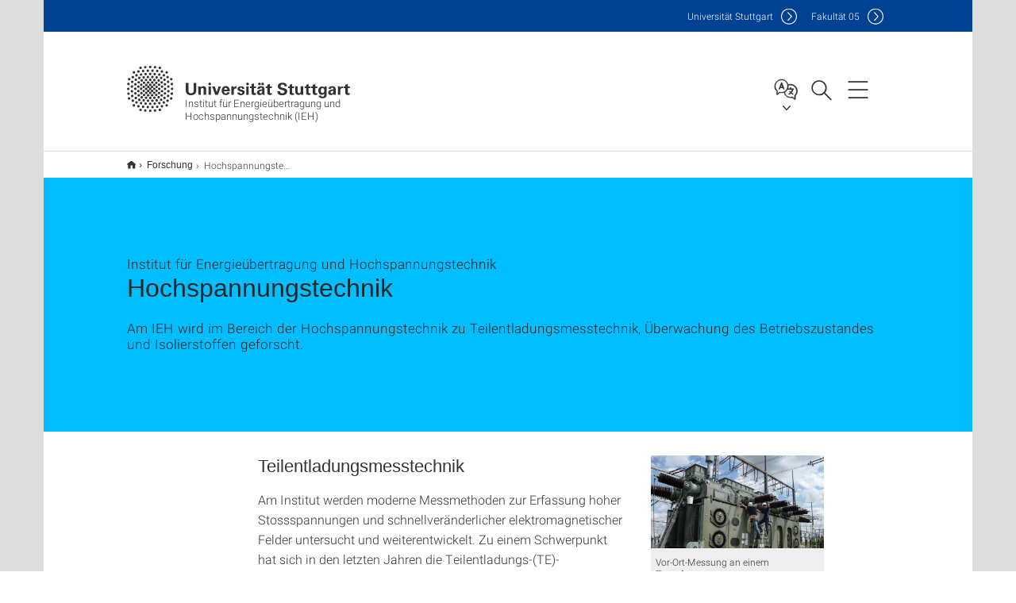

--- FILE ---
content_type: text/html;charset=UTF-8
request_url: https://www.ieh.uni-stuttgart.de/forschung/hochspannungstechnik/
body_size: 43901
content:
<!DOCTYPE html>
<!--[if lt IE 7]>      <html lang="de" class="no-js lt-ie9 lt-ie8 lt-ie7"> <![endif]-->
<!--[if IE 7]>         <html lang="de" class="no-js lt-ie9 lt-ie8"> <![endif]-->
<!--[if IE 8]>         <html lang="de" class="no-js lt-ie9"> <![endif]-->
<!--[if gt IE 8]><!-->


<!--
===================== version="0.1.29" =====================
-->

<html lang="de" class="no-js"> <!--<![endif]-->

<head>

<!-- start metadata (_metadata.hbs) -->
	<meta charset="UTF-8">
	<meta http-equiv="X-UA-Compatible" content="IE=edge"/>
	<meta name="creator" content="TIK" />
	<meta name="Publisher" content="Universität Stuttgart - TIK" />
	<meta name="Copyright" content="Universität Stuttgart" />
	<meta name="Content-language" content="de" />
	<meta name="Page-type" content="Bildungseinrichtung" />
	<meta name="viewport" content="width=device-width, initial-scale=1.0, shrink-to-fit=no"/>
	<meta name="robots" content="index, follow" />
	<meta name="system" content="20.0.18" />
	<meta name="template" content="3.0" />
	<meta name="Description" content="Am IEH wird im Bereich der Hochspannungstechnik zu Teilentladungsmesstechnik, Überwachung des Betriebszustandes und Isolierstoffen geforscht."/>	
	<meta name="og:title" content="Hochspannungstechnik | Institut für Energieübertragung und Hochspannungstechnik (IEH) | Universität Stuttgart" />
	<meta name="og:description" content="Am IEH wird im Bereich der Hochspannungstechnik zu Teilentladungsmesstechnik, Überwachung des Betriebszustandes und Isolierstoffen geforscht. "/>
	<title>Hochspannungstechnik | Institut für Energieübertragung und Hochspannungstechnik (IEH) | Universität Stuttgart</title><!-- Ende metadata -->


<!-- Styles-Einbindung (_styles.hbs) -->
	<link rel="apple-touch-icon" sizes="180x180" href="/system/modules/de.stuttgart.uni.v3.basics/resources/favicons/apple-touch-icon.png">
            <link rel="icon" type="image/png" sizes="32x32" href="/system/modules/de.stuttgart.uni.v3.basics/resources/favicons/favicon-32x32.png">
            <link rel="icon" type="image/png" sizes="16x16" href="/system/modules/de.stuttgart.uni.v3.basics/resources/favicons/favicon-16x16.png">
            <link rel="manifest" href="/system/modules/de.stuttgart.uni.v3.basics/resources/favicons/site.webmanifest">
            <link rel="mask-icon" href="/system/modules/de.stuttgart.uni.v3.basics/resources/favicons/safari-pinned-tab.svg" color="#ffffff">
            <meta name="msapplication-TileColor" content="#ffffff">
            <meta name="theme-color" content="#ffffff">
		
<link rel="stylesheet" href="/system/modules/de.stuttgart.uni.v3.basics/resources/css/styles.css" type="text/css" >
<link rel="stylesheet" href="/system/modules/de.stuttgart.uni.v3.basics/resources/css/tik.css" type="text/css" >
<link rel="stylesheet" href="/system/modules/de.stuttgart.uni.v3.basics/resources/css/jquery-ui/jquery-ui-1.11.4.min.css" type="text/css" >
<link rel="stylesheet" href="/system/modules/de.stuttgart.uni.v3.basics/resources/css/fancybox/jquery.fancybox357.min.css" type="text/css" >
<link rel="stylesheet" href="/system/modules/de.stuttgart.uni.v3.basics/resources/css/audio/player.css" type="text/css" >
<link rel="stylesheet" href="/system/modules/de.stuttgart.uni.v3.basics/resources/css/footer/footer.css" type="text/css" ><!-- Ende Styles-Einbindung -->

	<!-- Scripts
	================================================== --> 
	
	
<script src="/system/modules/de.stuttgart.uni.v3.basics/resources/js/bootstrap.js"></script>
<script src="/system/modules/de.stuttgart.uni.v3.basics/resources/js/aperto-bootstrap-ie-workaround.js"></script>
<script src="/system/modules/de.stuttgart.uni.v3.basics/resources/js/tik.js"></script>
<script src="/system/modules/de.stuttgart.uni.v3.basics/resources/js/jquery-ui/jquery-ui-1.11.4.min.js"></script>
<script src="/system/modules/de.stuttgart.uni.filters/resources/js/filters.js"></script>
<script src="/system/modules/de.stuttgart.uni.v3.basics/resources/js/fancybox/jquery.fancybox357.min.js"></script>
<script src="/system/modules/de.stuttgart.uni.v3.basics/resources/js/tippy-popper/popper.min.js"></script>
<script src="/system/modules/de.stuttgart.uni.v3.basics/resources/js/tippy-popper/tippy.min.js"></script>
<script src="/system/modules/de.stuttgart.uni.v3.zsb/resources/videointerview/js/dash.all.min.js"></script><style>
		.page-wrap > #page-complete > .container-fluid > .row > div > .row > .col-xs-12,
		.page-wrap > #page-complete > .container-fluid > .row > div > .row > .col-sm-12,
		.page-wrap > #page-complete > .container-fluid > .row > div > .row > .col-md-12,
		.page-wrap > #page-complete > .container-fluid > .row > div > .row > .col-lg-12,
		.page-wrap > #page-complete > .container > .row > div > .row > .col-xs-12,
		.page-wrap > #page-complete > .container > .row > div > .row > .col-sm-12,
		.page-wrap > #page-complete > .container > .row > div > .row > .col-md-12,
		.page-wrap > #page-complete > .container > .row > div > .row > .col-lg-12 {
			padding: 0;
		}
	</style>
</head>

<body class=" is-no-detailpage  is-not-editmode  lang-de ">

<!--googleoff: snippet-->
	
	<!-- start skiplinks (_skiplinks.hbs)-->
	<div class="skip">
		<ul>
			<li><a href="#main">zum Inhalt springen</a></li>
			<li><a href="#footer">zum Footer springen</a></li>
		</ul>
	</div>
	<!-- end skiplinks -->

	<!--googleon: snippet-->
	<div  id="header" ><div class="header" data-id="id-a217d10d">
      <span data-anchor id="id-a217d10d"></span>
              <!-- start header (_header.hbs) -->
              <header class="b-page-header is-subidentity" data-headercontroller="">
                <div class="container">
                  <div class="container-inner">
                    <div class="row">
                      <a class="b-logo" href="https://www.ieh.uni-stuttgart.de/">
                        <!--[if gt IE 8]><!-->
                          <img class="logo-rectangle" src="/system/modules/de.stuttgart.uni.v3.basics/resources/img/svg/logo-de.svg" alt="Logo: Universität Stuttgart - zur Startseite" />
                        <img class="logo-rectangle-inverted" src="/system/modules/de.stuttgart.uni.v3.basics/resources/img/svg/logo-inverted-de.svg" alt="Logo: Universität Stuttgart - zur Startseite" />
                        <!--<![endif]-->
                        <!--[if lt IE 9]>
                        <img class="logo-rectangle" src="/system/modules/de.stuttgart.uni.v3.basics/resources/img/png/logo-de.png" alt="Logo: Universität Stuttgart - zur Startseite" />
                        <img class="logo-rectangle-inverted" src="/system/modules/de.stuttgart.uni.v3.basics/resources/img/svg/logo-inverted-de.png" alt="Logo: Universität Stuttgart - zur Startseite" />
                        <![endif]-->

                        <span  class="subidentity fontsize-xs">Institut für Energieübertragung und Hochspannungstechnik (IEH)</span>
                        </a>
                      <div class="header-box">

                        <div class="mainidentity">
                              <div class="container-inner">
                                <a href="https://www.uni-stuttgart.de/">Uni<span class="hideonmobile">versität Stuttgart </span></a>
                                <a href="https://www.f05.uni-stuttgart.de/">F<span class="hideonmobile">akultät </span>05</a></div>
                            </div>
                            <div class="language">
                          <div class="language-box">
                            <span id="language-menu-title" data-tippy-content="Sprache dieser Seite" data-tippy-placement="left">Sprache dieser Seite</span>

                            <ul id="language-menu-options" aria-labelledby="language-menu-title" role="menu">
                                <li class="current-language"><strong><abbr data-tippy-content="Aktuelle Sprache: Deutsch" data-tippy-placement="left">de</abbr></strong></li>
                                          <li><a id="localelink" href="https://www.ieh.uni-stuttgart.de/en/research/high-voltage-engineering/" lang="en"><abbr data-tippy-content="Change language: American English" data-tippy-placement="left">en</abbr></a></li></ul>
                            </div>
                        </div>
                        <div id="search" class="search">
                          <button aria-controls="search-box" aria-expanded="false" data-href="#search-box" data-tippy-content="Suche" data-tippy-placement="left"><span>Suche</span>
                          </button>
                        </div>
                        <div class="nav-button">
								<button class="lines-button" aria-controls="main-nav" aria-expanded="false" data-href="#b-page-nav" data-tippy-content="Hauptnavigationspunkte" data-tippy-placement="left">
									<span class="lines">Hauptnavigationspunkte</span>
								</button>
							</div>
						<div class="login-main-desktop"></div>
                      </div>
                    </div>
                  </div>
                </div>
                <!-- Start Suche (_search.hbs) -->
                <div class="search-box js-visible" id="search-box" aria-hidden="true">
                  <h2>Suche</h2>
                  <div class="container" role="tabpanel">
                    <div class="search-box-inner">
                      <form action="https://www.ieh.uni-stuttgart.de/suche/">
                        <fieldset>
                          <div class="form-label col-sm-12">
                            <label for="global-search">Suche</label>
                            <input type="search" name="q" placeholder="Suche nach Themen, Personen ..." id="global-search" class="autosuggest" />
                          </div>
                          <div class="button">
                            <input aria-label="Starte Suche" type="submit" value="suchen">
                          </div>
                        </fieldset>
                        <input type="hidden" name="lq" value="" />
                        <input type="hidden" name="reloaded" value=""/>                       
                        <input type="hidden" name="restriction" value="false"/>
                        </form>
                    </div>
                  </div>
                </div>
                <!-- Ende Suche -->
                <div class="login-main-mobile js-visible" aria-hidden="false"></div>
                <!-- Ende Login -->
              </header>
              <!-- Ende header -->

              <div class="b-page-nav is-subidentity" id="main-nav" aria-hidden="true">
                <div class="container">
                  <div class="container-inner">
                    <div class="fixed-wrapper">
                      <a class="backto" href="#">zurück</a>
                      <div class="location" aria-hidden="true">
                        <ul>
                          <li class="on"><span></span></li>
                            <li><span></span></li>
                          <li><span></span></li>
                          <li><span></span></li>
                          <li><span></span></li>
                        </ul>
                      </div>
                    </div>

                    <div class="scroll-wrapper">
                      <nav class="main-navigation" aria-label="Haupt-Navigation">
                        <div class="menu-group-box" >
                          <div class="menu-box" data-level="show-level-0">
                            <div class="viewbox" style="position:relative;">
                              <div class="wrapper" style="width: 100%; height: 100%;">
                                <ul class="menu level-0 " id="level-0-0">
	<li><a href="https://www.ieh.uni-stuttgart.de/tdee/">Tag der Erneuerbaren Energien</a></li>
	<li class="has-menu"><a href="#level-1-1">Institut</a></li>
	<li class="has-menu"><a href="#level-1-2">Forschung</a></li>
	<li class="has-menu"><a href="#level-1-3">Lehre</a></li>
	<li class="has-menu"><a href="#level-1-4">Dienstleistungen</a></li>
	<li><a href="https://www.ieh.uni-stuttgart.de/symposium/">Stuttgarter Hochspannungssymposium 2026</a></li>
	<li><a href="https://www.ieh.uni-stuttgart.de/freileitungsarchiv/">Freileitungsarchiv Universität Stuttgart</a></li>
</ul>
	<ul class="menu level-1 " id="level-1-4" data-parent="#level-0-0" >
		<li class="overview"><a href="https://www.ieh.uni-stuttgart.de/dienstleistungen/">Dienstleistungen</a></li>
		<li><a href="https://www.ieh.uni-stuttgart.de/dienstleistungen/beratungen_und_schulungen/">Beratungen und Schulungen</a></li>
		<li><a href="https://www.ieh.uni-stuttgart.de/dienstleistungen/pruefdienstleistungen/">Prüfdienstleistungen</a></li>
		<li><a href="https://www.ieh.uni-stuttgart.de/dienstleistungen/auftragsforschung/">Auftragsforschung</a></li>
		<li><a href="https://www.ieh.uni-stuttgart.de/dienstleistungen/interpretation-von-gas-in-oel-und-feuchtemessungen/">Interpretation von Gas-in-Öl- und Feuchtemessungen</a></li>
	</ul>
	<ul class="menu level-1 " id="level-1-2" data-parent="#level-0-0" >
		<li class="overview"><a href="https://www.ieh.uni-stuttgart.de/forschung/">Forschung</a></li>
		<li><a href="https://www.ieh.uni-stuttgart.de/forschung/elektrische_energieuebertragung/">Elektrische Energieübertragung</a></li>
		<li class="has-menu"><a href="#level-2-9" class="active">Hochspannungstechnik</a></li>
		<li><a href="https://www.ieh.uni-stuttgart.de/forschung/elektromagnetische_vertraeglichkeit/">Elektromagnetische Verträglichkeit</a></li>
		<li><a href="https://www.ieh.uni-stuttgart.de/forschung/forschungsprojekte/">Forschungsprojekte</a></li>
		<li><a href="https://www.ieh.uni-stuttgart.de/forschung/dissertationen/">Dissertationen</a></li>
		<li><a href="https://www.ieh.uni-stuttgart.de/forschung/publikationen/">Publikationen</a></li>
	</ul>
		<ul class="menu level-2 active-list" id="level-2-9" data-parent="#level-1-2"  style="display: block;" aria-expanded="true">
			<li class="overview"><a href="https://www.ieh.uni-stuttgart.de/forschung/hochspannungstechnik/" class="active">Hochspannungstechnik</a></li>
			<li><a href="https://www.ieh.uni-stuttgart.de/forschung/hochspannungstechnik/partikelbewegung-in-gasisolierten-schaltanlagen-/">Partikelbewegung in gasisolierten Schaltanlagen </a></li>
		</ul>
	<ul class="menu level-1 " id="level-1-1" data-parent="#level-0-0" >
		<li class="overview"><a href="https://www.ieh.uni-stuttgart.de/institut/">Institut</a></li>
		<li><a href="https://www.ieh.uni-stuttgart.de/institut/team/">Team</a></li>
		<li><a href="https://www.ieh.uni-stuttgart.de/institut/kontakt/">Kontakt und Anfahrt</a></li>
		<li><a href="https://www.ieh.uni-stuttgart.de/institut/zimmerplan/">Zimmer- und Lageplan</a></li>
		<li><a href="https://www.ieh.uni-stuttgart.de/institut/jahresbericht/">Jahresbericht</a></li>
		<li><a href="https://www.ieh.uni-stuttgart.de/institut/karriere/">Karriere </a></li>
		<li><a href="https://www.ieh.uni-stuttgart.de/institut/alumni/">Alumni</a></li>
		<li><a href="https://www.ieh.uni-stuttgart.de/institut/ieh_in_den_medien/">IEH in den Medien</a></li>
		<li><a href="https://www.ieh.uni-stuttgart.de/institut/externe_partner/">Externe Partner</a></li>
	</ul>
	<ul class="menu level-1 " id="level-1-3" data-parent="#level-0-0" >
		<li class="overview"><a href="https://www.ieh.uni-stuttgart.de/lehre/">Lehre</a></li>
		<li><a href="https://www.ieh.uni-stuttgart.de/lehre/lehrveranstaltungen/">Lehrveranstaltungen</a></li>
		<li><a href="https://www.ieh.uni-stuttgart.de/lehre/arbeiten/">Studentische Arbeiten</a></li>
	</ul>
<!-- Navigation: 7.38 µs --></div>

                            </div>
                          </div>
                        </div>
                      </nav>
                      <a href="#closeNavigation" class="close-nav">Navigation schließen</a>
                      </div>

                  </div><!-- container-inner -->
                </div><!--  container -->
              </div></div>
    <script type="module">
      
      import Login from '/system/modules/de.stuttgart.uni.v3.basics/resources/js/login.mjs'
      new Login("de", "", "", "", "", "", "", "", "", true).init()
    </script>
  </div><div id="wrapper" class="is-subidentity">
		<div id="content">
			<main id="main" class="r-main">
				<div class="main__wrapper" data-js-id="container">
                    <noscript>
                        <div class="alert alert-danger">Für die volle Funktionalität dieser Site ist JavaScript notwendig. Hier finden Sie eine <a href="https://enablejavascript.co/" target="_blank">Anleitung zum Aktivieren von JavaScript in Ihrem Browser</a>.</div></noscript>
					<!-- Start Segment -->
					<div class="segment is-border-top">
							<div class="container">
								<div class="container-inner">
									<div class="row">
										<div class="col-md-12">
											<!-- Start Breadcrumb (_breadcrumb.hbs) -->
											<nav class="b-breadscroller--default" data-css="b-breadscroller" data-js-module="breadscroller" aria-label="breadcrumb">
													<!--googleoff: snippet-->
													<h2 class="breadscroller__headline">Position innerhalb des Seitenbaumes</h2>
													<div class="breadscroller__controls" data-js-atom="breadscroller-controls">
														<button class="breadscroller__controls-btn is-back" data-js-atom="breadscroller-controls-back">
															<span>Seitenpfad nach links schieben</span>
														</button>
														<button class="breadscroller__controls-btn is-forward" data-js-atom="breadscroller-controls-forward">
															<span>Seitenpfad nach rechts schieben</span>
														</button>
													</div>
													<!--googleon: snippet-->
													<div class="breadscroller__content" data-js-atom="breadscroller-container">
														<ol class="breadscroller__list" data-js-atom="breadscroller-list">

															<li class="breadscroller__list-item">
																				<a href="https://www.ieh.uni-stuttgart.de/" class="breadscroller__list-element">Home</a>
																			</li>
																		<li class="breadscroller__list-item">
																				<a href="https://www.ieh.uni-stuttgart.de/forschung/" class="breadscroller__list-element">Forschung</a>
																			</li>
																		<li class="breadscroller__list-item">
																							<span class="breadscroller__list-element is-active">Hochspannungstechnik</span>
																						</li>
																					</ol>
													</div>
												</nav>	
												<!-- Ende Breadcrumb -->
											<!-- Breadcrumb: 368 µs --></div>
									</div>
								</div><!--  container-inner -->
							</div><!-- container -->
						</div>
					<!-- End Segment -->

					<div  id="intro" ><div class="introbox pgelement image-element" style="margin-bottom: 30px;" data-id="id-62dd8cfb">
			<span data-anchor id="id-62dd8cfb"></span>
							
							<div class="segment is-bg-blue  ">
								<div class="container">
									<div class="container-inner">
										<div class="row">
											<div class="c-intro-teaser--default  " data-css="c-intro-teaser">
												<div class="intro-teaser__wrapper">
													<div class="intro-teaser__content col-md-9 col-sm-8 col-xs-12">
														<div class="reverse-order">
															<h1  class="intro-teaser__headline">Hochspannungstechnik</h1>
															<p  class="intro-teaser__kicker">Institut für Energieübertragung und Hochspannungstechnik</p>
															</div>
														<p >
																Am IEH wird im Bereich der Hochspannungstechnik zu Teilentladungsmesstechnik, Überwachung des Betriebszustandes und Isolierstoffen geforscht.</p>
															</div>
													</div>
											</div>
										</div>
									</div>
								</div>
							</div></div>
	</div><div  id="page-complete" ><div>
		<div class="segment  ">
   <div class="container ">
       <div class="container-inner">
          <div class="row "><div class="oc-container-column col-sm-4 col-md-3 col-sm-push-7 col-md-push-6 col-md-offset-2" ><div class="flexblocks_v3 pgelement" style="margin-bottom: 30px;" data-id="id-9e9e2359">
					<span data-anchor id="id-9e9e2359"></span>
						<div class="flexblocks">
		<div>
								<span data-anchor id="id-9e9e2359-0"></span>
								<div class="absatz">
									<div >
											</div>
									<div class="image ">
											<div class="overflow-hidden">
												<a data-fancybox="flexblockfotos" href="https://www.ieh.uni-stuttgart.de/img_ieh-bilder/Vor-Ort-Messung-2.jpg?__scale=w:1000,h:1000,q:100,t:3" aria-label="JPEG" data-caption="Vor-Ort-Messung an einem Transformator<br />">
													<picture class="img-responsive" data-css="c-picture">
	<img src="https://www.ieh.uni-stuttgart.de/img_ieh-bilder/Vor-Ort-Messung-2.jpg?__scale=w:720,h:387,cx:0,cy:0,cw:1999,ch:1075" style=""  alt="Vor-Ort-Messung an einem Transformator"/>
</picture>
</a>
												<div class="caption">
														<div class="image-description">Vor-Ort-Messung an einem Transformator</div>
														<div class="image-copyright"></div>
													</div>
												</div>
										</div>
									</div>
								</div></div>
</div></div><div class="oc-container-column col-sm-7 col-md-6 col-sm-pull-4 col-md-pull-3" ><div class="flexblocks_v3 pgelement" style="margin-bottom: 30px;" data-id="id-7e6b56f2">
					<span data-anchor id="id-7e6b56f2"></span>
						<div class="flexblocks">
		<div>
								<span data-anchor id="id-7e6b56f2-0"></span>
								<h3 id="id-7e6b56f2-head1"  class="firsthead">Teilentladungsmesstechnik</h3>
									<div class="absatz">
									<div >
											<p>Am Institut werden moderne Messmethoden zur Erfassung hoher Stossspannungen und schnellveränderlicher elektromagnetischer Felder untersucht und weiterent­wickelt. Zu einem Schwerpunkt hat sich in den letzten Jahren die Teilentladungs-(TE)-Messtechnik entwickelt. Wir beschäftigen uns hier vor allem mit fortschrittlichen Verfahren der Störgrößenunterdrückung und Mustererkennung, der akustischen TE-Messtechnik und der UHF-Methode zur Erfassung und Ortung von TE.</p></div>
									</div>
								</div></div>
</div></div>         </div>
      </div>
   </div>
</div></div>	
<div>
		<div class="segment  ">
   <div class="container ">
       <div class="container-inner">
          <div class="row ">
  <div class="col-md-8 oc-container-column col-md-offset-2" ><div class="flexblocks_v3 pgelement" style="margin-bottom: 30px;" data-id="id-abaa206d">
					<span data-anchor id="id-abaa206d"></span>
						<div class="flexblocks">
		<div>
								<span data-anchor id="id-abaa206d-0"></span>
								<h3 id="id-abaa206d-head1"  class="firsthead">Partikelbewegung in gasisolierten Schaltanlagen für die Hochspannungsgleichstromübertragung</h3>
									<div class="absatz">
									<div >
											<p>Gasisolierte Schaltanlagen (GIS) gelten aufgrund ihrer hohen Zuverlässigkeit und langen Betriebserfahrung in Wechselspannungsnetzen als wesentliche Komponenten der Energieversorgung. Daher wird diese bewährte Technik zukünftig bei Hochspannungsgleichstromübertragungen (HGÜ) eingesetzt. Das Isolationsverhalten von gasförmigen Medien in koaxialen Elektrodenanordnungen unter Gleichspannungsbeanspruchung unterscheidet sich jedoch wesentlich vom Verhalten bei Wechselspannung. Kritisch für das Isolationsversagen sind freibewegliche Metallpartikel, die hier genauer betrachtet werden.<br /><a href="https://www.ieh.uni-stuttgart.de/forschung/hochspannungstechnik/partikelbewegung-in-gasisolierten-schaltanlagen-/">weiterlesen</a></p></div>
									</div>
								</div></div>
</div><div class="flexblocks_v3 pgelement" style="margin-bottom: 30px;" data-id="id-978d1232">
					<span data-anchor id="id-978d1232"></span>
						<div class="flexblocks">
		<div>
								<span data-anchor id="id-978d1232-0"></span>
								<h3 id="id-978d1232-head1"  class="firsthead">Überwachung des Betriebszustandes</h3>
									<div class="absatz">
									<div >
											<p>Der Betrieb der Übertragungsnetze über Bemessungsgrenzen und projektierte Lebensdauer der Betriebsmittel hinaus bedingt eine genauere Überwachung des Betriebszustandes, um die Versorgungssicherheit weiter zu gewährleisten (Life Cycle Management). So werden zum einen die für die einzelnen Betriebsmittel notwendi­gen Diagnoseverfahren (z. B. Teilentladungsmessung, Frequency Response Analysis, Feuchtigkeitsbestimmung, Gas-in-Öl Analyse, Vibrationsmessung, Online Monitoring) entwickelt und verbessert, um etwa die Überlastbarkeit und Restnutzungsdauer vorhersagen zu können. Hier stellen die Messverfahren zur Anwendung in der Schaltanlage einen besonderen Schwerpunkt dar. Zum anderen werden anlagenübergreifende Instand­haltungsstrategien entwickelt (Asset Management).</p></div>
									</div>
								</div>
						<div>
								<span data-anchor id="id-978d1232-1"></span>
								<h3 id="id-978d1232-head2"  class="">Isolierstoffe</h3>
									<div class="absatz">
									<div >
											<p>Hinsichtlich des <em>Designs</em> hochspannungstechnischer Betriebsmittel werden neue Isolier­stoffe (z.&nbsp;B. natürliche und synthetische Ester) auf Ihre physikalischen, chemischen und elektrischen Eigenschaften hin geprüft. Durch den Einsatz moderner Softwarewerkzeuge, z.&nbsp;B. Finite Elemte Methode (FEM) und Compu­tational Fluid Dynamics (CFD), wird der Ölstrom und das thermische Verhalten von Leistungs­transformatoren untersucht. Das Forschungsgebiet gasförmige Isolations­systeme ist geprägt durch Themenstellungen wie die Untersuchung der dielektrischen Eigenschaften von SF und Mischgasen, des Einflusses der atmosphärischen Bedingungen auf die Spannungsfestigkeit und die Untersuchung der Ausbreitung und Dämpfung von Very Fast Transients in GIS.</p></div>
									</div>
								</div></div>
</div></div>         </div>
      </div>
   </div>
</div></div>	
<div>
		<div class="segment  ">
   <div class="container ">
       <div class="container-inner">
          <div class="row ">
  <div class="col-md-8 oc-container-column col-md-offset-2" ><div class="flexblocks_v3 pgelement" style="margin-bottom: 30px;" data-id="id-9780dc9a">
					<span data-anchor id="id-9780dc9a"></span>
						<div class="flexblocks">
		<div>
								<span data-anchor id="id-9780dc9a-0"></span>
								<h3 id="id-9780dc9a-head1"  class="firsthead">Hochspannungs Prüf- und Messeinrichtungen Vaihingen </h3>
									<div class="absatz">
									<div >
											<ul>
<li>Stoßspannungsanlage 400 kV für Schaltstoß 50/2500 und Blitzstoß 1,2/50 mit Abschneidefunkenstrecke (400kV)</li>
<li>Hochspannungstransformator 100kV, 10kVA mit Teilentladungsmessung (2nF) über kapazitiven Teiler (bis 100kVeff)</li>
<li>Marx'scher Stoßgenerator 1MV mit kompensierten Teiler 1:3080 für Schaltstoß 50/2500 und Blitzstoß 1,2/50</li>
<li>Hochspannungstransformator 300 kVeff 35kVA mit kapazitivem Teiler 100pF 1000kV und TE-Ankoppelkapazität 2nF 400kV</li>
<li>zweistufige Hochspannungskaskade 700kVeff 350kVA mit kapazitivem Teiler 200pF 700kV</li>
<li>dreiphasige gasisolierte Schaltanlage 170kV</li>
<li>einphasige gasisolierte Schaltanlage 245-362 kV mit angeflanschtem 123 kV Bereich sowie GIS-Travo 325kV )</li>
</ul></div>
									</div>
								</div>
						<div>
								<span data-anchor id="id-9780dc9a-1"></span>
								<h3 id="id-9780dc9a-head2"  class="">Hochspannungs Prüf- und Messeinrichtungen Nellingen</h3>
									<div class="absatz">
									<div >
											<ul>
<li>Stoßspannungsanlage 400 kV für Schaltstoß 50/2500 und Blitzstoß 1,2/50 mit Abschneidefunkenstrecke (400kV)</li>
<li>Hochspannungstransformator 100kV, 10kVA mit Teilentladungsmessung (2nF) über kapazitiven Teiler (bis 100kVeff)</li>
<li>Marx'scher Stoßgenerator 1MV mit kompensierten Teiler 1:3080 für Schaltstoß 50/2500 und Blitzstoß 1,2/50</li>
<li>Hochspannungstransformator 300 kVeff 35kVA mit kapazitivem Teiler 100pF 1000kV und TE-Ankoppelkapazität 2nF 400kV</li>
<li>zweistufige Hochspannungskaskade 700kVeff 350kVA mit kapazitivem Teiler 200pF 700kV</li>
<li>dreiphasige gasisolierte Schaltanlage 170kV</li>
<li>einphasige gasisolierte Schaltanlage 245-362 kV mit angeflanschtem 123 kV Bereich sowie GIS-Travo 325kV )</li>
</ul></div>
									</div>
								</div>
						<div>
								<span data-anchor id="id-9780dc9a-2"></span>
								<h3 id="id-9780dc9a-head3"  class="">Sonstiges</h3>
									<div class="absatz">
									<div >
											<ul>
<li>Klimakammer 3m x 3m x 3m in Nellingen (bis 650kV) Temperatur -20°C bis +65°C; relative Feuchte 5% bis 95%</li>
<li>Verschmutzungskammer 5m x 5m x 5m Spannung bis 150kV in Nellingen</li>
<li>Digitale und analoge Messgeräte für periodische und einmalige Vorgänge mit Abtastraten bis 1 GHz</li>
<li>Netzwerkanalysatoren, Spektrumanalysatoren, Signalgeneratoren</li>
<li>Bildwandlerkameras, Hochgeschwindigkeitskamera</li>
<li>Digitale und analoge Messgeräte für periodische und einmalige Vorgänge mit Abtastraten bis über 4 GHz</li>
<li>Netzwerkanalysatoren, Spektrumanalysatoren, Signalgeneratoren</li>
<li>Teilentladungsmessgeräte zur phasenaufgelösten Messung und Interpretation</li>
<li>Öllabor mit Karl-Fischer-Titrator, Säuregehalts- und Durchschlagspannungsmessgerät</li>
<li>Gaschromatographen mit Vakuumextraktion und Head-Space-Technik</li>
<li>Messgeräte für FRA und dielektrische Transformatorendiagnostik</li>
</ul></div>
									</div>
								</div></div>
</div></div>         </div>
      </div>
   </div>
</div></div>	
<div>
		<div class="segment colsfullwidth  ">
  <div class="container "><div class="col-md-12 oc-container-column" ></div>  </div>
</div>
<div style="clear:both;"></div></div>	
</div><div  id="contact" ><div class="kontakt" data-id="id-42d74de2">
			<span data-anchor id="id-42d74de2"></span>
						
						<div class="kontakt">
			<div class="segment">
	<div class="container">
		<div class="container-inner">
			<div class="row">
<div class="col-md-12">
				
					<div class="kontaktbox-outer ">
						<div class="is-last-row">

								<div class="c-box--default is-large" data-css="c-box">
												<div class="box__image">
													<div class="box__image-container">
														<picture class="c-picture" data-css="c-picture">
	<img src="https://www.ieh.uni-stuttgart.de/img_mitarbeiter/stenbohlen.jpg?__scale=w:150,h:150,cx:0,cy:197,cw:1024,ch:1024" style=""  alt="Dieses Bild zeigt Stefan Tenbohlen"/>
</picture>
</div>
												</div>
												<div class="box__content">
													<div class="box__header">
														<div class="reverse-order">
																<h3 class="box__headline">
																		Stefan Tenbohlen</h3>
																<strong class="box__topline" aria-label='Titel / Akademischer Grad:'>Prof. Dr.-Ing.</strong>
															</div>
														<p class="box__subline">Institutsleiter</p>
														</div>
													<div class="box__contact">
														<ul class="box__list">
															<li class="box__list-item">
																<span class="box__list-text">
																	<span class="box__item-icon is-profile" data-tippy-content="Profil-Seite" aria-label="Profil-Seite"></span>
																	<span class="box__item-text">
																		<a href="https://www.ieh.uni-stuttgart.de/institut/team/Tenbohlen/" class="box__headline-link" aria-label="Zur Mitarbeiter*in-Seite von Prof. Dr.-Ing. Stefan Tenbohlen">Profil-Seite</a>
																	</span>
																</span>
															</li>
															<li class="box__list-item">
																	<span class="box__list-text">
																		<span class="box__item-icon is-fon" data-tippy-content="Telefon" aria-label="Telefon"></span>
																		<span class="box__item-text">
																			<a href="tel:+4971168567871" aria-label="Telefonanruf an Prof. Dr.-Ing. Stefan Tenbohlen">+49 711 685 67871</a>
																		</span>
																	</span>
																</li>
															<li class="box__list-item">
																	<a class="box__list-text" href="H5DGOJ:NO9A5I.O9I6JCG9I@D9C.PID-NOPOOB5MO.89" data-obfuscated="true" aria-label="E-Mail schreiben an Prof. Dr.-Ing. Stefan Tenbohlen">
																		<span class="box__item-icon is-mail" data-tippy-content="E-Mail" aria-label="E-Mail"></span>
																		<span class="box__item-text">
																			E-Mail schreiben</span>
																	</a>
																</li>
															<li class="box__list-item">
																	<span class="box__list-text">
																		<span class="box__item-icon is-info" data-tippy-content="Weitere Informationen" aria-label="Weitere Informationen"></span>
																		<span class="box__item-text">
																			Sprechstunde Mo 13-14 Uhr</span>
																	</span>
																</li>
															</ul>
														</div>
												</div>
											</div>
										</div>
							</div>
					</div>
							</div>
		</div>
	</div>
</div>
</div></div>
	</div></div>
			</main><!-- end main -->
		</div><!-- end content -->
	</div><!-- end wrapper -->
			
		
	<!-- Start Footer (_footer.hbs) -->
	<footer class="r-page-footer">

		<div  id="footer" ><div class="footer-wrapper" data-id="id-a20a156b">
                    <div class="local-contact-footer">
                                <div class="container">
                                    <div class="container-inner">
                                        <div class="row">
                                            <section class="b-social-media">
                                                <div class="col-md-3">
                                                    <h3 class="linklist__title">So erreichen Sie uns</h3>
                                                </div>
                                                <div class="col-md-9">
                                                    <div class="c-linklist--footer-socials" data-css="c-linklist">
                                                        <ul class="linklist__list">
                                                            <li class="linklist__entry"><a href="https://www.ieh.uni-stuttgart.de/institut/kontakt/"><span class="xs-icon-white contact"></span>Kontakt</a></li>
                                                        </ul>
                                                    </div>
                                                </div>
                                            </section>
                                        </div>
                                    </div>
                                </div>
                            </div>
                        <div class="global-rich-footer">
                        <span data-anchor id="id-a20a156b"></span>
                        <div class="container">
                            <div class="container-inner">
                                <div class="row" style="margin-bottom:20px;">
                                    <div class="col-md-3">
                                        <a href="https://www.uni-stuttgart.de/">
                                                <img class="logo-rectangle-inverted-footer" src="/system/modules/de.stuttgart.uni.v3.basics/resources/img/svg/logo-inverted-de.svg" alt="Logo: Universität Stuttgart - zur Startseite" />
                                            </a>
                                        </div>
                                    <div class="col-md-9">
                                        <div class="col-md-12 c-linklist--footer-socials" data-css="c-linklist">
                                            <ul class="linklist__list">
                                                    <li class="linklist__entry"><a href="https://www.facebook.com/Universitaet.Stuttgart"                     class="linklist__link is-facebook"  target="_blank">Icon: Facebook</a><br>Facebook</li>
                                                    <li class="linklist__entry"><a href="https://www.instagram.com/unistuttgart/"                             class="linklist__link is-instagram" target="_blank">Icon: Instagram</a><br>Instagram</li>
                                                        <li class="linklist__entry"><a href="https://bsky.app/profile/unistuttgart.bsky.social"                   class="linklist__link is-bluesky"   target="_blank">Icon: Bluesky</a><br>Bluesky</li>
                                                    <li class="linklist__entry"><a href="https://bawü.social/@Uni_Stuttgart"                                  class="linklist__link is-mastodon"  target="_blank">Icon: Mastodon</a><br>Mastodon</li>
                                                    <li class="linklist__entry"><a href="https://www.youtube.com/user/UniStuttgartTV"                         class="linklist__link is-youtube"   target="_blank">Icon: YouTube</a><br>YouTube</li>
                                                    <li class="linklist__entry"><a href="https://www.linkedin.com/school/universit%C3%A4t-stuttgart/"         class="linklist__link is-linkedin"  target="_blank">Icon: LinkedIn</a><br>LinkedIn</li>
                                                    <li class="linklist__entry"><a href="https://www.usus.uni-stuttgart.de/" class="linklist__link is-usus"                     >Icon: USUS-Blog</a><br>USUS-Blog</li>
                                                    </ul>
                                            </div>
                                    </div>
                                </div>
                                <div class="row">
                                    <section class="col-md-3 col-sm-6 b-service-links">
                                            <div class="c-linklist--footer-service-links" data-css="c-linklist">
                                                <div class="linklist pgelement" style="margin-bottom: 30px;" data-id="id-25c4a5f0">
			<span data-anchor id="id-25c4a5f0"></span>
			
			<h3 class="linklist__title">Zielgruppe</h3>
									<ul class="linklist__list">
											<li class="linklist__entry">
														<a href="https://www.student.uni-stuttgart.de/" class="linklist__link">Studierende</a>
															</li>
												<li class="linklist__entry">
														<a href="https://www.beschaeftigte.uni-stuttgart.de/" class="linklist__link">Beschäftigte</a>
															</li>
												<li class="linklist__entry">
														<a href="https://www.uni-stuttgart.de/alumni-foerderer/" class="linklist__link">Alumni und Förderer</a>
															</li>
												<li class="linklist__entry">
														<a href="#" class="linklist__link">Wirtschaft</a>
															</li>
												</ul></div>
	</div>
                                        </section>
                                    <section class="col-md-3 col-sm-6 b-service-links">
                                            <div class="c-linklist--footer-service-links" data-css="c-linklist">
                                                <div class="linklist pgelement" style="margin-bottom: 30px;" data-id="id-25fdb752">
			<span data-anchor id="id-25fdb752"></span>
			
			<h3 class="linklist__title">Formalia</h3>
									<ul class="linklist__list">
											<li class="linklist__entry">
														<a href="https://www.uni-stuttgart.de/impressum/" class="linklist__link">Impressum</a>
															</li>
												<li class="linklist__entry">
														<a href="https://www.uni-stuttgart.de/datenschutz/" class="linklist__link">Datenschutz</a>
															</li>
												<li class="linklist__entry">
														<a href="https://www.uni-stuttgart.de/erklaerung-barrierefreiheit/" class="linklist__link">Barrierefreiheit</a>
															</li>
												<li class="linklist__entry">
														<a href="https://www.uni-stuttgart.de/universitaet/profil/zertifikate/" class="linklist__link">Zertifikate</a>
															</li>
												<li class="linklist__entry">
														<a href="https://www.uni-stuttgart.de/allgemeine-geschaeftsbedingungen/" class="linklist__link">AGB</a>
															</li>
												</ul></div>
	</div>
                                        </section>
                                    <section class="col-md-3 col-sm-6 b-service-links">
                                            <div class="c-linklist--footer-service-links" data-css="c-linklist">
                                                <div class="linklist pgelement" style="margin-bottom: 30px;" data-id="id-263b5c94">
			<span data-anchor id="id-263b5c94"></span>
			
			<h3 class="linklist__title">Services</h3>
									<ul class="linklist__list">
											<li class="linklist__entry">
														<a href="https://www.uni-stuttgart.de/universitaet/kontakt/" class="linklist__link">Kontakt</a>
															</li>
												<li class="linklist__entry">
														<a href="https://www.uni-stuttgart.de/presse/" class="linklist__link">Presse</a>
															</li>
												<li class="linklist__entry">
														<a href="https://www.stellenwerk.de/stuttgart/" class="linklist__link">Jobportal</a>
															</li>
												<li class="linklist__entry">
														<a href="https://careers.uni-stuttgart.de/?locale=de_DE" class="linklist__link">Promotions- / Postdoc-Stellen</a>
															</li>
												<li class="linklist__entry">
														<a href="https://unishop-stuttgart.de/" class="linklist__link">Uni-Shop</a>
															</li>
												</ul></div>
	</div>
                                        </section>
                                    <section class="col-md-3 col-sm-6 b-service-links">
                                            <div class="c-linklist--footer-service-links" data-css="c-linklist">
                                                <div class="linklist pgelement" style="margin-bottom: 30px;" data-id="id-267bc0f6">
			<span data-anchor id="id-267bc0f6"></span>
			
			<h3 class="linklist__title">Organisation</h3>
									<ul class="linklist__list">
											<li class="linklist__entry">
														<a href="https://www.uni-stuttgart.de/universitaet/fakultaeten-institute/" class="linklist__link">Fakultäten und Institute</a>
															</li>
												<li class="linklist__entry">
														<a href="https://www.uni-stuttgart.de/universitaet/einrichtungen/" class="linklist__link">Einrichtungen</a>
															</li>
												<li class="linklist__entry">
														<a href="https://www.uni-stuttgart.de/universitaet/organisation/verwaltung/" class="linklist__link">Zentrale Verwaltung</a>
															</li>
												</ul></div>
	</div>
                                        </section>
                                    </div>
                            </div>
                        </div>
                    </div>
                </div>
            </div></footer>
	<!-- Ende footer-->	

	<div class="b-scroll-to-top" data-css="b-scroll-to-top" data-js-module="scroll-to-top">
		<a href="#wrapper" class="scroll-to-top__link" data-js-atom="to-top-link">Zum Seitenanfang</a>
	</div>
	
	<!-- Piwik Beginn -->
			<script>
			  var _paq = _paq || [];
			  _paq.push(['disableCookies']);
			  _paq.push(['trackPageView']);
			  _paq.push(['enableLinkTracking']);
			  _paq.push(['MediaAnalytics::enableDebugMode']);
			  (function() {
				var u="https://www.uni-stuttgart.de/piwik/";
				_paq.push(['setTrackerUrl', u+'piwik.php']);
				_paq.push(['setSiteId', 231]);
				var d=document, g=d.createElement('script'), s=d.getElementsByTagName('script')[0];
				g.type='text/javascript'; g.async=true; g.defer=true; g.src=u+'piwik.js'; s.parentNode.insertBefore(g,s);
			  })();
			</script>
			<noscript><p><img src="https://www.uni-stuttgart.de/piwik/piwik.php?idsite=231" style="border:0;" alt="" /></p></noscript>
			<!-- End Piwik Code -->
		</body>
</html>
<!-- Complete time for this page: 372 ms -->